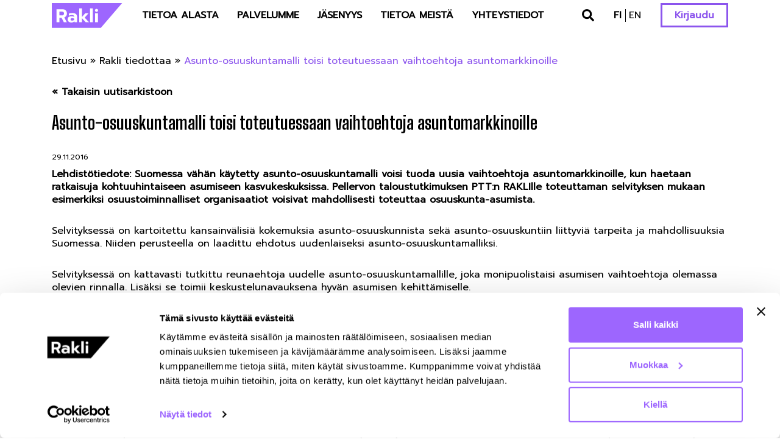

--- FILE ---
content_type: application/x-javascript
request_url: https://consentcdn.cookiebot.com/consentconfig/e666a719-06fe-484f-a179-995ec19500b2/rakli.fi/configuration.js
body_size: 349
content:
CookieConsent.configuration.tags.push({id:192904490,type:"script",tagID:"",innerHash:"",outerHash:"",tagHash:"13307249162745",url:"https://consent.cookiebot.com/uc.js",resolvedUrl:"https://consent.cookiebot.com/uc.js",cat:[1]});CookieConsent.configuration.tags.push({id:192904492,type:"iframe",tagID:"",innerHash:"",outerHash:"",tagHash:"6605404990256",url:"https://rakli-extranet-production.web.app/",resolvedUrl:"https://rakli-extranet-production.web.app/",cat:[1]});CookieConsent.configuration.tags.push({id:192904493,type:"script",tagID:"",innerHash:"",outerHash:"",tagHash:"11654044778119",url:"",resolvedUrl:"",cat:[3,4]});CookieConsent.configuration.tags.push({id:192904494,type:"iframe",tagID:"",innerHash:"",outerHash:"",tagHash:"3782408737266",url:"https://www.youtube.com/embed/9HszHsadhpU?feature=oembed",resolvedUrl:"https://www.youtube.com/embed/9HszHsadhpU?feature=oembed",cat:[4]});CookieConsent.configuration.tags.push({id:192904495,type:"iframe",tagID:"",innerHash:"",outerHash:"",tagHash:"16994084862391",url:"https://app.powerbi.com/view?r=eyJrIjoiZGQxOWZjODAtM2Y1NC00MGE0LWJmNzEtY2YyM2Y0MmQ2YTU2IiwidCI6Ijk0YmEwZGI1LWRlZmUtNDJmZS1iNmQ4LTQ4YjIzODRjMDNmMCIsImMiOjh9",resolvedUrl:"https://app.powerbi.com/view?r=eyJrIjoiZGQxOWZjODAtM2Y1NC00MGE0LWJmNzEtY2YyM2Y0MmQ2YTU2IiwidCI6Ijk0YmEwZGI1LWRlZmUtNDJmZS1iNmQ4LTQ4YjIzODRjMDNmMCIsImMiOjh9",cat:[1,3,5]});CookieConsent.configuration.tags.push({id:192904496,type:"script",tagID:"",innerHash:"",outerHash:"",tagHash:"1642989674802",url:"https://www.google.com/recaptcha/api.js?hl=fi&ver=6.9#038;render=explicit",resolvedUrl:"https://www.google.com/recaptcha/api.js?hl=fi&ver=6.9#038;render=explicit",cat:[1]});